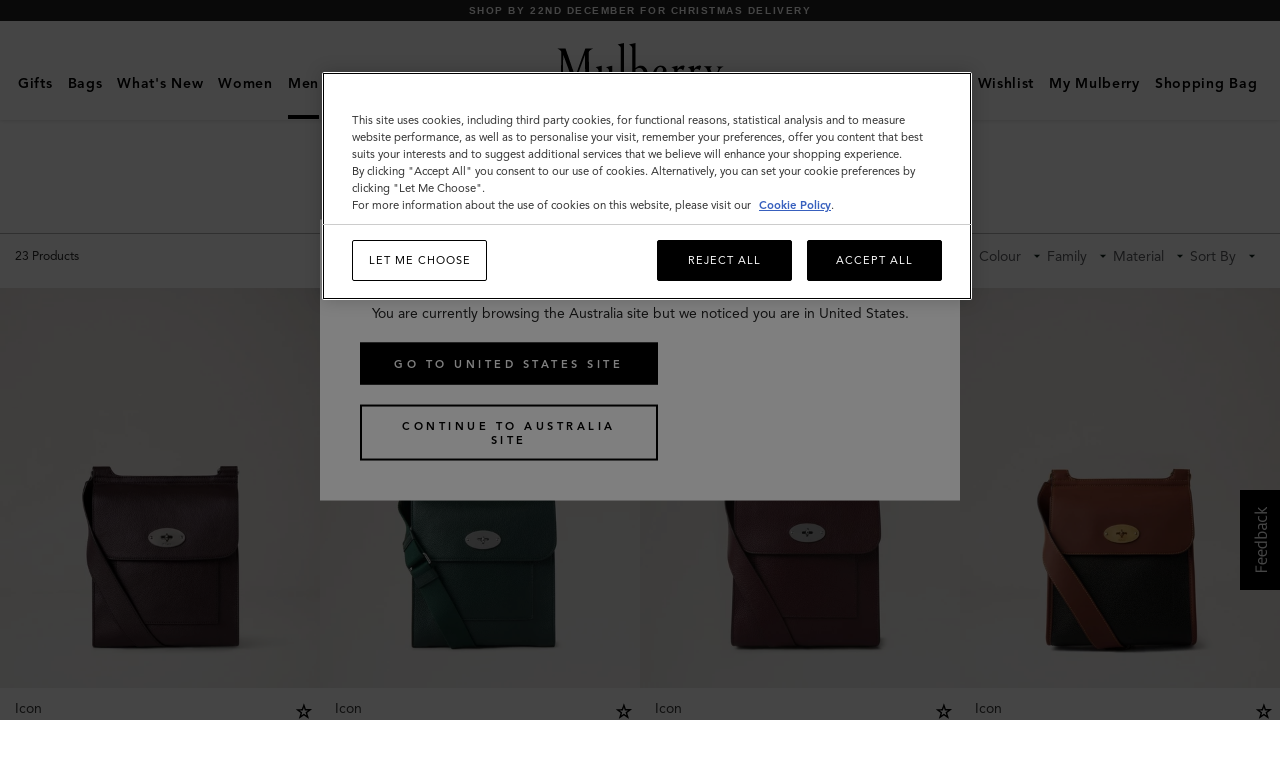

--- FILE ---
content_type: image/svg+xml;charset=UTF-8
request_url: https://www.mulberry.com/_ui/theme-version2/images/icons/wishlist-inactive.svg
body_size: 245
content:
<svg width="18" height="18" fill="none" xmlns="http://www.w3.org/2000/svg"><path d="m6.741 7.75.522-.01.171-.493 1.458-4.188 1.406 4.085.17.495.524.01 4.448.09-3.542 2.68-.418.316.154.502 1.333 4.344-3.643-2.53-.428-.297-.428.297-3.655 2.538L6.1 11.334l.152-.5-.417-.315-3.541-2.68 4.447-.09Z" stroke="#000" stroke-width="1.5"/></svg>
